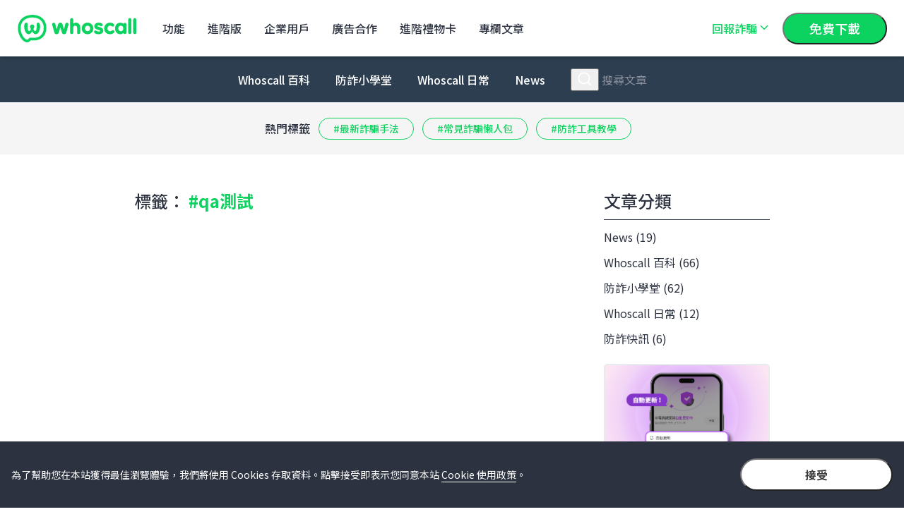

--- FILE ---
content_type: text/html; charset=utf-8
request_url: https://whoscall.com/zh-hant/blog/tags/qa%E6%B8%AC%E8%A9%A6
body_size: 7549
content:
<!DOCTYPE html><html lang="zh-Hant"><head><title>qa測試 - 第1頁 | Whoscall 專欄</title>
<meta name="description" content="Whoscall 專欄標籤「qa測試」的文章列表，共有0篇，目前在第1頁。內容如：「」">
<meta name="keywords" content="whoscall">
<link rel="canonical" href="https://whoscall.com/zh-hant/blog/tags/qa%E6%B8%AC%E8%A9%A6">
<link rel="image_src" href="https://d3qzy1rn79qj7v.cloudfront.net/meta/blog-index.jpg">
<meta property="fb:app_id" content="192109880811659">
<meta property="og:type" content="website">
<meta property="og:image" content="https://d3qzy1rn79qj7v.cloudfront.net/meta/blog-index.jpg">
<meta property="og:title" content="qa測試 - 第1頁">
<meta property="og:site_name" content="Whoscall 專欄">
<meta property="og:description" content="Whoscall 專欄標籤「qa測試」的文章列表，共有0篇，目前在第1頁。內容如：「」">
<meta property="og:url" content="https://whoscall.com/zh-hant/blog/tags/qa%E6%B8%AC%E8%A9%A6">
<meta name="twitter:card" content="summary_large_image">
<meta name="twitter:image" content="https://d3qzy1rn79qj7v.cloudfront.net/meta/blog-index.jpg">
<meta name="twitter:title" content="qa測試 - 第1頁">
<meta name="twitter:description" content="Whoscall 專欄標籤「qa測試」的文章列表，共有0篇，目前在第1頁。內容如：「」">
<meta name="viewport" content="width=device-width, initial-scale=1.0, user-scalable=no shrink-to-fit=no"><link href="https://assets.whoscall.com/assets/favicon/apple-touch-icon-57x57-20ddebae9c10d23396261c93da2ed05f182daed1e646b16135a62cde308678a6.png" rel="apple-touch-icon" sizes="57x57" /><link href="https://assets.whoscall.com/assets/favicon/apple-touch-icon-57x57-precomposed-b13a8f2e2a04a78ac28dbb4e3a7b22f8249bd29c41035dc04b2471ee0e7ef97e.png" rel="apple-touch-icon-precomposed" sizes="57x57" /><link href="https://assets.whoscall.com/assets/favicon/apple-touch-icon-60x60-c03ed9f2571249f1632739b21a7eef50c61cd9a0f1eb4a6de06e0a76f0007607.png" rel="apple-touch-icon" sizes="60x60" /><link href="https://assets.whoscall.com/assets/favicon/apple-touch-icon-60x60-precomposed-f1654789836c53903bf9a80ab90bd847c93ee75795eabdaaf9f7e4b65efb2e01.png" rel="apple-touch-icon-precomposed" sizes="60x60" /><link href="https://assets.whoscall.com/assets/favicon/apple-touch-icon-72x72-e44eeb79e7b788793e51421917eca6c5934c3c32bb03989b3c0e443a9e84bcfe.png" rel="apple-touch-icon" sizes="72x72" /><link href="https://assets.whoscall.com/assets/favicon/apple-touch-icon-72x72-precomposed-06b3da304356a57cd6f263d0dd7657875fabf48a14c47063d85308b5854af7fa.png" rel="apple-touch-icon-precomposed" sizes="72x72" /><link href="https://assets.whoscall.com/assets/favicon/apple-touch-icon-76x76-9ec7ea07612920f7792d070c140c913702d67c82e2fcf4847b56542ed42d872f.png" rel="apple-touch-icon" sizes="76x76" /><link href="https://assets.whoscall.com/assets/favicon/apple-touch-icon-76x76-precomposed-b6db75f245d6eaef9815943373d152014ffa578e195c0fd424525ae4b2281d03.png" rel="apple-touch-icon-precomposed" sizes="76x76" /><link href="https://assets.whoscall.com/assets/favicon/apple-touch-icon-114x114-977e458c9dc9f5c1f9e9a6971590cdfd9acfed5dcc0d34f1b350f9232db4c8a5.png" rel="apple-touch-icon" sizes="114x114" /><link href="https://assets.whoscall.com/assets/favicon/apple-touch-icon-114x114-precomposed-f7d9a48b3b6ca0c1fe8d7a622ae84d4738d92ac0248cdd145cdc9f6a993a2d81.png" rel="apple-touch-icon-precomposed" sizes="114x114" /><link href="https://assets.whoscall.com/assets/favicon/apple-touch-icon-120x120-da6ca55420c2b96c27890c3dee1cf9c509bd6b97615d9531e57a86b2d34c23e7.png" rel="apple-touch-icon" sizes="120x120" /><link href="https://assets.whoscall.com/assets/favicon/apple-touch-icon-120x120-precomposed-a5c8f03d98fe6cd069f5c82cc4d9406381ad6d72548a512c8a8fa650cb55e044.png" rel="apple-touch-icon-precomposed" sizes="120x120" /><link href="https://assets.whoscall.com/assets/favicon/apple-touch-icon-144x144-fc20460003c4e837876a1b0eaa1cbad0be7a17327c2660029d39584ee6c8059b.png" rel="apple-touch-icon" sizes="144x144" /><link href="https://assets.whoscall.com/assets/favicon/apple-touch-icon-144x144-precomposed-bc43ff6efb115f5b6fb6202ec9fd157210e75a8620093d04ca87e67a07df1df8.png" rel="apple-touch-icon-precomposed" sizes="144x144" /><link href="https://assets.whoscall.com/assets/favicon/apple-touch-icon-152x152-1b96f60f4b1a38e6f21282ca6007177723b12d154438836d054a14bfad8df273.png" rel="apple-touch-icon" sizes="152x152" /><link href="https://assets.whoscall.com/assets/favicon/apple-touch-icon-152x152-precomposed-ea613729126cb78dc59e947bc53621062425e129aabb18cef4fb6dd0db65c5ee.png" rel="apple-touch-icon-precomposed" sizes="152x152" /><link href="https://assets.whoscall.com/assets/favicon/apple-touch-icon-180x180-f5bce58c803687652e8e2291504674bad832b96a80dadb40566ac6f7245a87c8.png" rel="apple-touch-icon" sizes="180x180" /><link href="https://assets.whoscall.com/assets/favicon/apple-touch-icon-180x180-precomposed-334c6226562feffda4bf49e39218b797c9faa8888bf52b05542766878af7a305.png" rel="apple-touch-icon-precomposed" sizes="180x180" /><link href="https://assets.whoscall.com/assets/favicon/favicon-32x32-8898ba3a84b5a3ff45d03129d4e30c3a03d3df90dbc01b2ddc035d8f8f7ee3d4.png" rel="icon" sizes="32x32" type="image/png" /><link href="https://assets.whoscall.com/assets/favicon/favicon-16x16-b7ff09e0308317b7e336930fa4f62a9ede724c114fadb8ab7cd823ee0c674713.png" rel="icon" sizes="16x16" type="image/png" /><link color="#3a2b84" href="https://assets.whoscall.com/assets/favicon/safari-pinned-tab-b06d06841350fb29ded96bcbfd766a8d8d55e19273d2cfaf44a92675eed79096.svg" rel="mask-icon" /><link href="https://assets.whoscall.com/assets/favicon/favicon-11137f2422414df08e5ff9771f5b93416043b432719f70697e7ca091f30ea81f.ico" rel="shortcut icon" /><meta content="whoscall" name="apple-mobile-web-app-title" /><meta content="whoscall" name="application-name" /><meta content="#ffffff" name="msapplication-TileColor" /><meta content="https://assets.whoscall.com/assets/favicon/browserconfig-9923f0d0d55db6a55db6dbc3b35a686f79986e93dd7c68db54f9042b53badc21.xml" name="msapplication-config" /><meta content="#ffffff" name="theme-color" /><meta name="csrf-param" content="authenticity_token" />
<meta name="csrf-token" content="CvMqz4WQyHBD5XJqoVAdoJZnZTCpbxs5iapNXkkVXh0PyidC+HLM6NB4m5AIX1W2WPLoocoSBdDVkFFVdSR6Bw==" /><meta name="csp-nonce" /><link rel="stylesheet" media="all" href="https://assets.whoscall.com/assets/css/5-70806f4d.chunk.css" />
<link rel="stylesheet" media="all" href="https://assets.whoscall.com/assets/css/application-e9d75e17.chunk.css" /><style>body {
  font-family: 'Noto Sans TC', 'Roboto', -apple-system, 'Avenir Next', 'Microsoft JhengHei', '微軟正黑體';
}
.sans {
  font-family: 'Roboto', 'Noto Sans TC', -apple-system, 'Avenir Next', 'Microsoft JhengHei', '微軟正黑體';
}</style><link rel="stylesheet" media="all" href="https://assets.whoscall.com/assets/application-d3c020b63e4264b4fd260cc1349aec1118be81aa4a332842d6e314d1ce835988.css" /><script async defer src="https://www.googletagmanager.com/gtag/js?id=UA-39696468-1"></script>
<script>
  window.dataLayer = window.dataLayer || [];
  function gtag(){dataLayer.push(arguments);}
  gtag('js', new Date());
  gtag('config', 'G-TDZX17R9YY');
  gtag('config', 'AW-625694781');
</script>
<!-- Event snippet for 【事前登録】 conversion page In your html page, add the snippet and call gtag_report_conversion when someone clicks on the chosen link or button. --> <script> function gtag_report_conversion(url) { var e=this; var callback = function (gid, a) { if (typeof(url) != 'undefined' && gid == 'AW-625694781') { (e.target == '_self' || e.target == '') ? (window.location = url) : (window.open(url, e.target)); } }; gtag('event', 'conversion', { 'send_to': 'AW-625694781/1eEGCLvDvdUBEL2wraoC', 'event_callback': callback }); return false; } </script>

<!-- Google Tag Manager -->
<script>(function(w,d,s,l,i){w[l]=w[l]||[];w[l].push({'gtm.start':
new Date().getTime(),event:'gtm.js'});var f=d.getElementsByTagName(s)[0],
j=d.createElement(s),dl=l!='dataLayer'?'&l='+l:'';j.async=true;j.src=
'https://www.googletagmanager.com/gtm.js?id='+i+dl;f.parentNode.insertBefore(j,f);
})(window,document,'script','dataLayer','GTM-PZKHCJ9');</script>
<!-- End Google Tag Manager -->

<!-- Google Tag Manager -->
<script>(function(w,d,s,l,i){w[l]=w[l]||[];w[l].push({'gtm.start':
new Date().getTime(),event:'gtm.js'});var f=d.getElementsByTagName(s)[0],
j=d.createElement(s),dl=l!='dataLayer'?'&l='+l:'';j.async=true;j.src=
'https://www.googletagmanager.com/gtm.js?id='+i+dl;f.parentNode.insertBefore(j,f);
})(window,document,'script','dataLayer','GTM-55GKFSJ5');</script>
<!-- End Google Tag Manager -->

<!-- Google tag (gtag.js) -->
<script async src="https://www.googletagmanager.com/gtag/js?id=AW-11457046608"></script>
<script>
  window.dataLayer = window.dataLayer || [];
  function gtag(){dataLayer.push(arguments);}
  gtag('js', new Date());

  gtag('config', 'AW-11457046608');
</script>
<!-- Event snippet for whoscall_pageview conversion page -->
<script>
  gtag('event', 'conversion', {'send_to': 'AW-11457046608/pjLmCNqGz4IZENDQktcq'});
</script>

<!-- Event snippet for Whoscall_2B_立即申請按鈕 conversion page
In your html page, add the snippet and call gtag_report_conversion when someone clicks on the chosen link or button. -->
<script>
function gtag_report_conversion(url) {
  var callback = function () {
    if (typeof(url) != 'undefined') {
      window.location = url;
    }
  };
  gtag('event', 'conversion', {
      'send_to': 'AW-11457046608/eNmnCODrzIIZENDQktcq',
      'event_callback': callback
  });
  return false;
}
</script>

<!-- Event snippet for Whoscall_2B_確認送出按鈕 conversion page
In your html page, add the snippet and call gtag_report_conversion when someone clicks on the chosen link or button. -->
<script>
function gtag_report_conversion(url) {
  var callback = function () {
    if (typeof(url) != 'undefined') {
      window.location = url;
    }
  };
  gtag('event', 'conversion', {
      'send_to': 'AW-11457046608/9M1wCLTjzoIZENDQktcq',
      'event_callback': callback
  });
  return false;
}
</script>

<!-- Event snippet for Whoscall_2C_免費下載按鈕 conversion page
In your html page, add the snippet and call gtag_report_conversion when someone clicks on the chosen link or button. -->
<script>
function gtag_report_conversion(url) {
  var callback = function () {
    if (typeof(url) != 'undefined') {
      window.location = url;
    }
  };
  gtag('event', 'conversion', {
      'send_to': 'AW-11457046608/CL16CK2e0YIZENDQktcq',
      'event_callback': callback
  });
  return false;
}
</script>
<!-- Meta Pixel Code -->
<script>
!function(f,b,e,v,n,t,s)
{if(f.fbq)return;n=f.fbq=function(){n.callMethod?
n.callMethod.apply(n,arguments):n.queue.push(arguments)};
if(!f._fbq)f._fbq=n;n.push=n;n.loaded=!0;n.version='2.0';
n.queue=[];t=b.createElement(e);t.async=!0;
t.src=v;s=b.getElementsByTagName(e)[0];
s.parentNode.insertBefore(t,s)}(window, document,'script',
'https://connect.facebook.net/en_US/fbevents.js');
fbq('init', '905374784371184');
fbq('track', 'PageView');
</script>
<noscript><img height="1" width="1" style="display:none"
src="https://www.facebook.com/tr?id=905374784371184&ev=PageView&noscript=1"
/></noscript>
<!-- End Meta Pixel Code -->
<!-- Google Tag Manager -->
<script>(function(w,d,s,l,i){w[l]=w[l]||[];w[l].push({'gtm.start':
new Date().getTime(),event:'gtm.js'});var f=d.getElementsByTagName(s)[0],
j=d.createElement(s),dl=l!='dataLayer'?'&l='+l:'';j.async=true;j.src=
'https://www.googletagmanager.com/gtm.js?id='+i+dl;f.parentNode.insertBefore(j,f);
})(window,document,'script','dataLayer','GTM-KPLGG4J8');</script>
<!-- End Google Tag Manager -->

<!-- Meta Pixel Code -->
<script>
!function(f,b,e,v,n,t,s)
{if(f.fbq)return;n=f.fbq=function(){n.callMethod?
n.callMethod.apply(n,arguments):n.queue.push(arguments)};
if(!f._fbq)f._fbq=n;n.push=n;n.loaded=!0;n.version='2.0';
n.queue=[];t=b.createElement(e);t.async=!0;
t.src=v;s=b.getElementsByTagName(e)[0];
s.parentNode.insertBefore(t,s)}(window, document,'script',
'https://connect.facebook.net/en_US/fbevents.js');
fbq('init', '971508588321135');
fbq('track', 'PageView');
</script>
<noscript><img height="1" width="1" style="display:none"
src="https://www.facebook.com/tr?id=971508588321135&ev=PageView&noscript=1"
/></noscript>
<!-- End Meta Pixel Code -->
</head><body class="zh-hant "><!-- Google Tag Manager (noscript) -->
<noscript><iframe src="https://www.googletagmanager.com/ns.html?id=GTM-55GKFSJ5"
height="0" width="0" style="display:none;visibility:hidden"></iframe></noscript>
<!-- End Google Tag Manager (noscript) -->

<!-- Google Tag Manager (noscript) -->
<noscript><iframe src="https://www.googletagmanager.com/ns.html?id=GTM-KPLGG4J8"
height="0" width="0" style="display:none;visibility:hidden"></iframe></noscript>
<!-- End Google Tag Manager (noscript) -->
<header class="main-header"><div class="main-header__container"><a class="main-header__logo" href="https://whoscall.com"><h1 class="text">Whoscall</h1></a><nav class="main-header__nav"><div class="main-header__nav__items"><a class="item" href="https://whoscall.com/zh-hant/features">功能</a><a class="item" href="/zh-hant/premium">進階版</a><a class="item" href="/zh-hant/number">企業用戶</a><a class="item" href="https://whoscall.com/zh-hant/partners/ads">廣告合作</a><a class="item" href="https://whoscall.com/zh-hant/partners/gifting">進階禮物卡</a><a class="item" href="/zh-hant/blog">專欄文章</a></div><a class="scam-report-toggler" href="https://fraud-report.whoscall.com/" target="_blank">回報詐騙<svg class="icon chevron-down"><use xlink:href="#icon-chevron-down" class="chevron-down"></use></svg></a><a class="button button--primary button--lg download-now" href="https://app.adjust.com/15l060yj?fallback=https%3A%2F%2Fwww.whoscall.com&amp;redirect_macos=https%3A%2F%2Fwww.whoscall.com&amp;campaign=NavMenu_DWN_Button">免費下載</a><div class="action"><button class="button button--primary button--lg" data-mfp-src="#qrcode-modal" role="button" type="button">免費下載</button></div></nav><a class="main-header__download" href="https://app.adjust.com/15l060yj?fallback=https%3A%2F%2Fwww.whoscall.com&amp;redirect_macos=https%3A%2F%2Fwww.whoscall.com&amp;campaign=NavMenu_DWN_Button">免費下載</a><button class="main-header__nav-toggle" data-show=".main-header__container" role="button" type="button"><svg class="icon icon-close cross"><use xlink:href="#icon-cross" class="cross"></use></svg><svg class="icon icon-open hamburger"><use xlink:href="#icon-hamburger" class="hamburger"></use></svg></button></div></header><div class="mfp-hide qrcode-modal" id="qrcode-modal"><img alt="Free download whoscall app" class="google-play" src="https://assets.whoscall.com/uploads/tyr/attachment/file/000/003/161/08421437-1aca-4f30-a302-249b77cd3ee0.png" /><img class="app-gallery" data-max-resolution="https://d3qzy1rn79qj7v.cloudfront.net/download-qrcode-huawei-780.png" loading="lazy" sizes="260px" src="https://d3qzy1rn79qj7v.cloudfront.net/download-qrcode-huawei-260.png" srcset="https://d3qzy1rn79qj7v.cloudfront.net/download-qrcode-huawei-260.png 260w, https://d3qzy1rn79qj7v.cloudfront.net/download-qrcode-huawei-520.png 520w, https://d3qzy1rn79qj7v.cloudfront.net/download-qrcode-huawei-780.png 780w" /><div class="qrcode-modal__slogan">掃描下載 <strong>Whoscall</strong></div><button class="qrcode-modal__close" data-mfp-close="" role="button" type="button"><svg class="icon cross"><use xlink:href="#icon-cross" class="cross"></use></svg></button></div><div class="main-container"><nav class="blog-nav collapsed"><div class="blog-nav-selector"><select class="blog-nav-selector__text :&quot;zh-TW&quot;" data-nav-selector=""><option>文章分類</option><option value="/zh-hant/blog/articles">所有文章</option><option value="/zh-hant/blog/categories/1-News">News</option><option value="/zh-hant/blog/categories/5-Whoscall%20%E7%99%BE%E7%A7%91">Whoscall 百科</option><option value="/zh-hant/blog/categories/4-%E9%98%B2%E8%A9%90%E5%B0%8F%E5%AD%B8%E5%A0%82">防詐小學堂</option><option value="/zh-hant/blog/categories/6-Whoscall%20%E6%97%A5%E5%B8%B8">Whoscall 日常</option><option value="/zh-hant/blog/categories/70-%E9%98%B2%E8%A9%90%E5%BF%AB%E8%A8%8A">防詐快訊</option></select><svg class="icon chevron-down"><use xlink:href="#icon-chevron-down" class="chevron-down"></use></svg></div><a class="blog-nav__item" href="https://whoscall.com/zh-hant/blog/categories/5-Whoscall%20%E7%99%BE%E7%A7%91">Whoscall 百科</a><a class="blog-nav__item" href="https://whoscall.com/zh-hant/blog/categories/4-%E9%98%B2%E8%A9%90%E5%B0%8F%E5%AD%B8%E5%A0%82">防詐小學堂</a><a class="blog-nav__item" href="https://whoscall.com/zh-hant/blog/categories/6-Whoscall%20%E6%97%A5%E5%B8%B8">Whoscall 日常</a><a class="blog-nav__item" href="https://whoscall.com/zh-hant/blog/categories/1-News">News</a><form action="/zh-hant/blog/articles" class="blog-nav-search" method="get"><button class="blog-nav-search__toggle" data-collapse=".blog-nav" role="button" type="button"><svg class="icon search"><use xlink:href="#icon-search" class="search"></use></svg></button><input class="blog-nav-search__input" name="q" placeholder="搜尋文章" type="text" value="" /><input class="hidden" type="submit" /><button class="blog-nav-search__close" data-collapse=".blog-nav" role="button" type="button"><svg class="icon cross"><use xlink:href="#icon-cross" class="cross"></use></svg></button></form></nav><ul class="hot-tags"><li class="hot-tags__item">熱門標籤</li><li class="hot-tags__item"><a class="button button--aero" href="/zh-hant/blog/tags/%E6%9C%80%E6%96%B0%E8%A9%90%E9%A8%99%E6%89%8B%E6%B3%95">#最新詐騙手法</a></li><li class="hot-tags__item"><a class="button button--aero" href="/zh-hant/blog/tags/%E5%B8%B8%E8%A6%8B%E8%A9%90%E9%A8%99%E6%87%B6%E4%BA%BA%E5%8C%85">#常見詐騙懶人包</a></li><li class="hot-tags__item"><a class="button button--aero" href="/zh-hant/blog/tags/%E9%98%B2%E8%A9%90%E5%B7%A5%E5%85%B7%E6%95%99%E5%AD%B8">#防詐工具教學</a></li></ul><div class="container--wide"><div class="blog-layout-container blog-layout-container--article-page"><div class="blog-post-list"><h2 class="blog-post-list__query-title">標籤： <span class="highlight">#qa測試</span></h2><section class="event-card"><div class="event-card__image-wrapper"><img class="event-card__image" src="https://s3.ap-northeast-1.amazonaws.com/whoscall-web-v4.0/blog/auto-update-tw.png"></div> <div class="event-card__wrapper"> <h3 class="event-card__title">每週號碼資料庫，常忘記更新？</h3> <p class="event-card__summary">Whoscall 進階版加強防護力！開啟自動更新號碼資料庫功能，每週不用進到App，自動擁有最新號碼資訊，為你維持高辨識率！</p> <a class="button button--aero button--lg" href="https://app.adjust.com/16zi2466?fallback=https%3A%2F%2Fwhoscall.com%2F&redirect_macos=https%3A%2F%2Fwhoscall.com%2F">立即試用</a> </div></section></div><aside class="blog-sidebar"><h3 class="blog-sidebar-heading">文章分類</h3><ul class="blog-sidebar-list"><li><a class="blog-sidebar-list__item" title="News" href="/zh-hant/blog/categories/1-News">News (19)</a></li><li><a class="blog-sidebar-list__item" title="Whoscall 百科" href="/zh-hant/blog/categories/5-Whoscall%20%E7%99%BE%E7%A7%91">Whoscall 百科 (66)</a></li><li><a class="blog-sidebar-list__item" title="防詐小學堂" href="/zh-hant/blog/categories/4-%E9%98%B2%E8%A9%90%E5%B0%8F%E5%AD%B8%E5%A0%82">防詐小學堂 (62)</a></li><li><a class="blog-sidebar-list__item" title="Whoscall 日常" href="/zh-hant/blog/categories/6-Whoscall%20%E6%97%A5%E5%B8%B8">Whoscall 日常 (12)</a></li><li><a class="blog-sidebar-list__item" title="防詐快訊" href="/zh-hant/blog/categories/70-%E9%98%B2%E8%A9%90%E5%BF%AB%E8%A8%8A">防詐快訊 (6)</a></li></ul><section class="event-card"><div class="event-card__image-wrapper"><img class="event-card__image" src="https://s3.ap-northeast-1.amazonaws.com/whoscall-web-v4.0/blog/auto-update-tw.png"></div> <div class="event-card__wrapper"> <h3 class="event-card__title">每週號碼資料庫，常忘記更新？</h3> <p class="event-card__summary">Whoscall 進階版加強防護力！開啟自動更新號碼資料庫功能，每週不用進到App，自動擁有最新號碼資訊，為你維持高辨識率！</p> <a class="button button--aero button--lg" href="https://app.adjust.com/16zi2466?fallback=https%3A%2F%2Fwhoscall.com%2F&redirect_macos=https%3A%2F%2Fwhoscall.com%2F">立即試用</a> </div></section><h3 class="blog-sidebar-heading">熱門文章</h3><ul class="blog-sidebar-medias"><li><a class="blog-sidebar-media" href="/zh-hant/blog/articles/2129-whoscall-ios-auto-website-check-fix-line-call-issue"><div class="blog-sidebar-media__image-wrapper"><img title="深深一鞠躬：Whoscall（iOS）「自動網站檢查」異常修復完成" alt="深深一鞠躬：Whoscall（iOS）「自動網站檢查」異常修復完成" data-href="/zh-hant/blog/articles/2129-whoscall-ios-auto-website-check-fix-line-call-issue" class="blog-sidebar-media__image" src="https://assets.whoscall.com/uploads/tyr/attachment/file/000/005/546/5e00fec2-8615-41da-9e88-9413dec6d1ec.jpg" width="120" height="85" /></div>深深一鞠躬：Whoscall（...</a></li><li><a class="blog-sidebar-media" href="/zh-hant/blog/articles/1225-Whoscall_data_leak_detection_ID_Security"><div class="blog-sidebar-media__image-wrapper"><img title="Whoscall 新功能「個資外洩偵測」來了！快速查詢電話、郵件、帳號密碼是否外洩" alt="Whoscall 新功能「個資外洩偵測」來了！快速查詢電話、郵件、帳號密碼是否外洩" data-href="/zh-hant/blog/articles/1225-Whoscall_data_leak_detection_ID_Security" class="blog-sidebar-media__image" src="https://assets.whoscall.com/uploads/tyr/attachment/file/000/003/642/41a5c4de-8db2-4516-b629-9f49efea1634.png" width="120" height="85" /></div>Whoscall 新功能「個資...</a></li><li><a class="blog-sidebar-media" href="/zh-hant/blog/articles/798-Is_it_a_scam_website_use_Whoscall_Web_Checker_to_check"><div class="blog-sidebar-media__image-wrapper"><img title="是不是詐騙網站？Whoscall「網站檢查」一秒辨識網址真偽不誤點" alt="是不是詐騙網站？Whoscall「網站檢查」一秒辨識網址真偽不誤點" data-href="/zh-hant/blog/articles/798-Is_it_a_scam_website_use_Whoscall_Web_Checker_to_check" class="blog-sidebar-media__image" src="https://assets.whoscall.com/uploads/tyr/attachment/file/000/002/886/d81cc4ec-dd23-4281-9380-bbe72710f3d9.jpg" width="120" height="85" /></div>是不是詐騙網站？Whoscal...</a></li></ul></aside></div><div class="blog-footer"></div></div></div><footer class="main-footer"><div class="main-footer__container"><div class="main-footer-nav collapsed" id="footer-nav-Whoscall"><button class="main-footer-nav__title" data-collapse="#footer-nav-Whoscall" role="button" type="button">Whoscall</button><a class="main-footer-nav__item" href="https://whoscall.com/zh-hant/features">功能介紹</a><a class="main-footer-nav__item" href="/zh-hant/premium">進階版</a><a class="main-footer-nav__item" href="/zh-hant/number">企業用戶</a><a class="main-footer-nav__item" href="/zh-hant/blog">專欄文章</a><a class="main-footer-nav__item" target="whoscall" rel="noopener noreferrer" href="https://redeem.whoscall.com/zh-Hant/redeem">兌換序號</a></div><div class="main-footer-nav collapsed" id="footer-nav-合作夥伴"><button class="main-footer-nav__title" data-collapse="#footer-nav-合作夥伴" role="button" type="button">合作夥伴</button><a class="main-footer-nav__item" href="https://whoscall.com/zh-hant/partners/ads">廣告合作</a><a class="main-footer-nav__item" href="https://whoscall.com/zh-hant/partners/gifting">進階禮物卡</a></div><div class="main-footer-nav collapsed" id="footer-nav-公司"><button class="main-footer-nav__title" data-collapse="#footer-nav-公司" role="button" type="button">公司</button><a class="main-footer-nav__item" href="/zh-hant/about">關於我們</a><a class="main-footer-nav__item" target="whoscall" rel="noopener noreferrer" href="https://gogolook.com/career">加入我們</a><a class="main-footer-nav__item" href="/zh-hant/brand">品牌識別</a></div><div class="main-footer-nav collapsed" id="footer-nav-其他服務"><button class="main-footer-nav__title" data-collapse="#footer-nav-其他服務" role="button" type="button">其他服務</button><a class="main-footer-nav__item" href="/zh-hant/security">技術</a><a class="main-footer-nav__item" href="https://gogolook.zendesk.com/hc/zh-tw">常見問題</a><a class="main-footer-nav__item" href="/zh-hant/contact">聯絡我們</a><a class="main-footer-nav__item" href="https://fraud-report.whoscall.com/">165 - 詐騙回報系統</a></div><div class="main-footer-widgets"><div class="main-footer-widgets__title">追蹤我們</div><div class="main-footer-widgets__container"><a class="main-footer-widgets__item instagram" target="whoscall" rel="noopener noreferrer" href="https://www.instagram.com/whoscall_tw/?hl=zh-tw"><svg class="icon instagram-square"><use xlink:href="#icon-instagram-square" class="instagram-square"></use></svg></a><a class="main-footer-widgets__item facebook" target="whoscall" rel="noopener noreferrer" href="https://www.facebook.com/WhosCall.Taiwan"><svg class="icon facebook-square"><use xlink:href="#icon-facebook-square" class="facebook-square"></use></svg></a><a class="main-footer-widgets__item twitter" target="whoscall" rel="noopener noreferrer" href="https://twitter.com/Whoscall_Japan"><svg class="icon twitter-square"><use xlink:href="#icon-twitter-square" class="twitter-square"></use></svg></a><a class="main-footer-widgets__item youtube" target="whoscall" rel="noopener noreferrer" href="https://www.youtube.com/channel/UCPDqPIdnzIQv-nA-9JBFvSw"><svg class="icon youtube-square"><use xlink:href="#icon-youtube-square" class="youtube-square"></use></svg></a></div><div class="main-footer-widgets__gogolook"><a class="logo-gogolook" target="whoscall" rel="noopener noreferrer" href="https://gogolook.com"><svg class="icon gogolook"><use xlink:href="#icon-gogolook" class="gogolook"></use></svg></a></div></div></div><div class="main-footer-bottom"><div class="main-footer-bottom__container"><div class="main-footer-bottom__locale-toggle"><select class="selector" data-nav-selector="replace"><option value="/en/blog/tags/qa%E6%B8%AC%E8%A9%A6">English</option><option selected="" value="/zh-hant/blog/tags/qa%E6%B8%AC%E8%A9%A6">繁體中文</option><option value="/ja/blog/tags/qa%E6%B8%AC%E8%A9%A6">日本語</option><option value="/th/blog/tags/qa%E6%B8%AC%E8%A9%A6">ไทย</option><option value="/ms/blog/tags/qa%E6%B8%AC%E8%A9%A6">Bahasa Melayu</option><option value="/zh-my/blog/tags/qa%E6%B8%AC%E8%A9%A6">馬來西亞 (中文)</option><option value="/ko/blog/tags/qa%E6%B8%AC%E8%A9%A6">한국어</option><option value="/pt/blog/tags/qa%E6%B8%AC%E8%A9%A6">Português brasileiro</option><option value="/tl-ph/blog/tags/qa%E6%B8%AC%E8%A9%A6">Filipino</option></select><svg class="icon-start global"><use xlink:href="#icon-global" class="global"></use></svg><svg class="icon-end chevron-down"><use xlink:href="#icon-chevron-down" class="chevron-down"></use></svg></div><small class="main-footer-bottom__copyright">© 2026 Gogolook. All Rights Reserved.</small><div class="main-footer-bottom__menu"><a class="item" href="/zh-hant/privacy">隱私權政策</a><a class="item" href="/zh-hant/terms">服務條款</a></div></div></div></footer><div class="cookie-alert hidden" id="cookie-alert"><div class="cookie-alert__message">為了幫助您在本站獲得最佳瀏覽體驗，我們將使用 Cookies 存取資料。點擊接受即表示您同意本站 <a class="cookie-alert__link" href="/zh-hant/privacy">Cookie 使用政策</a>。</div><button class="cookie-alert__accept" role="button" type="button">接受</button></div><script src="https://assets.whoscall.com/assets/application-afd30f297917a3f6cca1a357052505bf6977ddd7eff0c8b55fd47ee64fee78a7.js" defer="defer"></script><script src="https://assets.whoscall.com/assets/js/runtime~application-250da92613d46f9a8357.js" defer="defer"></script>
<script src="https://assets.whoscall.com/assets/js/5-c9dc490ef946bff87365.chunk.js" defer="defer"></script>
<script src="https://assets.whoscall.com/assets/js/application-672913991d613b04c566.chunk.js" defer="defer"></script><!-- Hotjar Tracking Code for https://whoscall.com/ja -->
<script>
    (function(h,o,t,j,a,r){
        h.hj=h.hj||function(){(h.hj.q=h.hj.q||[]).push(arguments)};
        h._hjSettings={hjid:2648013,hjsv:6};
        a=o.getElementsByTagName('head')[0];
        r=o.createElement('script');r.async=1;
        r.src=t+h._hjSettings.hjid+j+h._hjSettings.hjsv;
        a.appendChild(r);
    })(window,document,'https://static.hotjar.com/c/hotjar-','.js?sv=');
</script></body></html>

--- FILE ---
content_type: text/css
request_url: https://assets.whoscall.com/assets/application-d3c020b63e4264b4fd260cc1349aec1118be81aa4a332842d6e314d1ce835988.css
body_size: -120
content:
.grecaptcha-badge{display:none}
